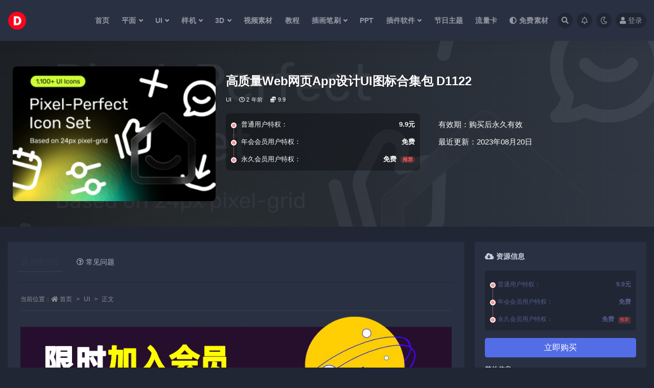

--- FILE ---
content_type: text/html; charset=UTF-8
request_url: https://www.dashu555.com/23588.html
body_size: 15576
content:
<!doctype html>
<html lang="zh-CN">
<head>
	<meta http-equiv="Content-Type" content="text/html; charset=UTF-8">
	<meta name="viewport" content="width=device-width, initial-scale=1, minimum-scale=1, maximum-scale=1">
	<link rel="profile" href="https://gmpg.org/xfn/11">
	<title>高质量Web网页App设计UI图标合集包 D1122_大叔资源库</title>
<meta name='robots' content='max-image-preview:large' />
<meta name="keywords" content="UI,图标,UI,图标,热门素材,">
<meta name="description" content="素材说明： 7 个类别中 1100 多个可自定义的基于笔画的矢量图标 像素完美的图标集 — 可定制的基于笔画的矢量图标在 Illustrator 中构建并在 Figma 中组织。目前我们有 1159 个图标，并且我们每个月都会不断添加新图标">
<meta property="og:title" content="高质量Web网页App设计UI图标合集包 D1122">
<meta property="og:description" content="素材说明： 7 个类别中 1100 多个可自定义的基于笔画的矢量图标 像素完美的图标集 — 可定制的基于笔画的矢量图标在 Illustrator 中构建并在 Figma 中组织。目前我们有 1159 个图标，并且我们每个月都会不断添加新图标">
<meta property="og:type" content="article">
<meta property="og:url" content="https://www.dashu555.com/23588.html">
<meta property="og:site_name" content="大叔资源库">
<meta property="og:image" content="https://www.dashu555.com/wp-content/uploads/2023/08/1692523223-1c296c5162c4036.png">
<link href="https://www.dashu555.com/wp-content/uploads/2022/09/z_logo_litter.jpg-2.png" rel="icon">
<style id='classic-theme-styles-inline-css'>
/*! This file is auto-generated */
.wp-block-button__link{color:#fff;background-color:#32373c;border-radius:9999px;box-shadow:none;text-decoration:none;padding:calc(.667em + 2px) calc(1.333em + 2px);font-size:1.125em}.wp-block-file__button{background:#32373c;color:#fff;text-decoration:none}
</style>
<style id='global-styles-inline-css'>
body{--wp--preset--color--black: #000000;--wp--preset--color--cyan-bluish-gray: #abb8c3;--wp--preset--color--white: #ffffff;--wp--preset--color--pale-pink: #f78da7;--wp--preset--color--vivid-red: #cf2e2e;--wp--preset--color--luminous-vivid-orange: #ff6900;--wp--preset--color--luminous-vivid-amber: #fcb900;--wp--preset--color--light-green-cyan: #7bdcb5;--wp--preset--color--vivid-green-cyan: #00d084;--wp--preset--color--pale-cyan-blue: #8ed1fc;--wp--preset--color--vivid-cyan-blue: #0693e3;--wp--preset--color--vivid-purple: #9b51e0;--wp--preset--gradient--vivid-cyan-blue-to-vivid-purple: linear-gradient(135deg,rgba(6,147,227,1) 0%,rgb(155,81,224) 100%);--wp--preset--gradient--light-green-cyan-to-vivid-green-cyan: linear-gradient(135deg,rgb(122,220,180) 0%,rgb(0,208,130) 100%);--wp--preset--gradient--luminous-vivid-amber-to-luminous-vivid-orange: linear-gradient(135deg,rgba(252,185,0,1) 0%,rgba(255,105,0,1) 100%);--wp--preset--gradient--luminous-vivid-orange-to-vivid-red: linear-gradient(135deg,rgba(255,105,0,1) 0%,rgb(207,46,46) 100%);--wp--preset--gradient--very-light-gray-to-cyan-bluish-gray: linear-gradient(135deg,rgb(238,238,238) 0%,rgb(169,184,195) 100%);--wp--preset--gradient--cool-to-warm-spectrum: linear-gradient(135deg,rgb(74,234,220) 0%,rgb(151,120,209) 20%,rgb(207,42,186) 40%,rgb(238,44,130) 60%,rgb(251,105,98) 80%,rgb(254,248,76) 100%);--wp--preset--gradient--blush-light-purple: linear-gradient(135deg,rgb(255,206,236) 0%,rgb(152,150,240) 100%);--wp--preset--gradient--blush-bordeaux: linear-gradient(135deg,rgb(254,205,165) 0%,rgb(254,45,45) 50%,rgb(107,0,62) 100%);--wp--preset--gradient--luminous-dusk: linear-gradient(135deg,rgb(255,203,112) 0%,rgb(199,81,192) 50%,rgb(65,88,208) 100%);--wp--preset--gradient--pale-ocean: linear-gradient(135deg,rgb(255,245,203) 0%,rgb(182,227,212) 50%,rgb(51,167,181) 100%);--wp--preset--gradient--electric-grass: linear-gradient(135deg,rgb(202,248,128) 0%,rgb(113,206,126) 100%);--wp--preset--gradient--midnight: linear-gradient(135deg,rgb(2,3,129) 0%,rgb(40,116,252) 100%);--wp--preset--font-size--small: 13px;--wp--preset--font-size--medium: 20px;--wp--preset--font-size--large: 36px;--wp--preset--font-size--x-large: 42px;--wp--preset--spacing--20: 0.44rem;--wp--preset--spacing--30: 0.67rem;--wp--preset--spacing--40: 1rem;--wp--preset--spacing--50: 1.5rem;--wp--preset--spacing--60: 2.25rem;--wp--preset--spacing--70: 3.38rem;--wp--preset--spacing--80: 5.06rem;--wp--preset--shadow--natural: 6px 6px 9px rgba(0, 0, 0, 0.2);--wp--preset--shadow--deep: 12px 12px 50px rgba(0, 0, 0, 0.4);--wp--preset--shadow--sharp: 6px 6px 0px rgba(0, 0, 0, 0.2);--wp--preset--shadow--outlined: 6px 6px 0px -3px rgba(255, 255, 255, 1), 6px 6px rgba(0, 0, 0, 1);--wp--preset--shadow--crisp: 6px 6px 0px rgba(0, 0, 0, 1);}:where(.is-layout-flex){gap: 0.5em;}:where(.is-layout-grid){gap: 0.5em;}body .is-layout-flex{display: flex;}body .is-layout-flex{flex-wrap: wrap;align-items: center;}body .is-layout-flex > *{margin: 0;}body .is-layout-grid{display: grid;}body .is-layout-grid > *{margin: 0;}:where(.wp-block-columns.is-layout-flex){gap: 2em;}:where(.wp-block-columns.is-layout-grid){gap: 2em;}:where(.wp-block-post-template.is-layout-flex){gap: 1.25em;}:where(.wp-block-post-template.is-layout-grid){gap: 1.25em;}.has-black-color{color: var(--wp--preset--color--black) !important;}.has-cyan-bluish-gray-color{color: var(--wp--preset--color--cyan-bluish-gray) !important;}.has-white-color{color: var(--wp--preset--color--white) !important;}.has-pale-pink-color{color: var(--wp--preset--color--pale-pink) !important;}.has-vivid-red-color{color: var(--wp--preset--color--vivid-red) !important;}.has-luminous-vivid-orange-color{color: var(--wp--preset--color--luminous-vivid-orange) !important;}.has-luminous-vivid-amber-color{color: var(--wp--preset--color--luminous-vivid-amber) !important;}.has-light-green-cyan-color{color: var(--wp--preset--color--light-green-cyan) !important;}.has-vivid-green-cyan-color{color: var(--wp--preset--color--vivid-green-cyan) !important;}.has-pale-cyan-blue-color{color: var(--wp--preset--color--pale-cyan-blue) !important;}.has-vivid-cyan-blue-color{color: var(--wp--preset--color--vivid-cyan-blue) !important;}.has-vivid-purple-color{color: var(--wp--preset--color--vivid-purple) !important;}.has-black-background-color{background-color: var(--wp--preset--color--black) !important;}.has-cyan-bluish-gray-background-color{background-color: var(--wp--preset--color--cyan-bluish-gray) !important;}.has-white-background-color{background-color: var(--wp--preset--color--white) !important;}.has-pale-pink-background-color{background-color: var(--wp--preset--color--pale-pink) !important;}.has-vivid-red-background-color{background-color: var(--wp--preset--color--vivid-red) !important;}.has-luminous-vivid-orange-background-color{background-color: var(--wp--preset--color--luminous-vivid-orange) !important;}.has-luminous-vivid-amber-background-color{background-color: var(--wp--preset--color--luminous-vivid-amber) !important;}.has-light-green-cyan-background-color{background-color: var(--wp--preset--color--light-green-cyan) !important;}.has-vivid-green-cyan-background-color{background-color: var(--wp--preset--color--vivid-green-cyan) !important;}.has-pale-cyan-blue-background-color{background-color: var(--wp--preset--color--pale-cyan-blue) !important;}.has-vivid-cyan-blue-background-color{background-color: var(--wp--preset--color--vivid-cyan-blue) !important;}.has-vivid-purple-background-color{background-color: var(--wp--preset--color--vivid-purple) !important;}.has-black-border-color{border-color: var(--wp--preset--color--black) !important;}.has-cyan-bluish-gray-border-color{border-color: var(--wp--preset--color--cyan-bluish-gray) !important;}.has-white-border-color{border-color: var(--wp--preset--color--white) !important;}.has-pale-pink-border-color{border-color: var(--wp--preset--color--pale-pink) !important;}.has-vivid-red-border-color{border-color: var(--wp--preset--color--vivid-red) !important;}.has-luminous-vivid-orange-border-color{border-color: var(--wp--preset--color--luminous-vivid-orange) !important;}.has-luminous-vivid-amber-border-color{border-color: var(--wp--preset--color--luminous-vivid-amber) !important;}.has-light-green-cyan-border-color{border-color: var(--wp--preset--color--light-green-cyan) !important;}.has-vivid-green-cyan-border-color{border-color: var(--wp--preset--color--vivid-green-cyan) !important;}.has-pale-cyan-blue-border-color{border-color: var(--wp--preset--color--pale-cyan-blue) !important;}.has-vivid-cyan-blue-border-color{border-color: var(--wp--preset--color--vivid-cyan-blue) !important;}.has-vivid-purple-border-color{border-color: var(--wp--preset--color--vivid-purple) !important;}.has-vivid-cyan-blue-to-vivid-purple-gradient-background{background: var(--wp--preset--gradient--vivid-cyan-blue-to-vivid-purple) !important;}.has-light-green-cyan-to-vivid-green-cyan-gradient-background{background: var(--wp--preset--gradient--light-green-cyan-to-vivid-green-cyan) !important;}.has-luminous-vivid-amber-to-luminous-vivid-orange-gradient-background{background: var(--wp--preset--gradient--luminous-vivid-amber-to-luminous-vivid-orange) !important;}.has-luminous-vivid-orange-to-vivid-red-gradient-background{background: var(--wp--preset--gradient--luminous-vivid-orange-to-vivid-red) !important;}.has-very-light-gray-to-cyan-bluish-gray-gradient-background{background: var(--wp--preset--gradient--very-light-gray-to-cyan-bluish-gray) !important;}.has-cool-to-warm-spectrum-gradient-background{background: var(--wp--preset--gradient--cool-to-warm-spectrum) !important;}.has-blush-light-purple-gradient-background{background: var(--wp--preset--gradient--blush-light-purple) !important;}.has-blush-bordeaux-gradient-background{background: var(--wp--preset--gradient--blush-bordeaux) !important;}.has-luminous-dusk-gradient-background{background: var(--wp--preset--gradient--luminous-dusk) !important;}.has-pale-ocean-gradient-background{background: var(--wp--preset--gradient--pale-ocean) !important;}.has-electric-grass-gradient-background{background: var(--wp--preset--gradient--electric-grass) !important;}.has-midnight-gradient-background{background: var(--wp--preset--gradient--midnight) !important;}.has-small-font-size{font-size: var(--wp--preset--font-size--small) !important;}.has-medium-font-size{font-size: var(--wp--preset--font-size--medium) !important;}.has-large-font-size{font-size: var(--wp--preset--font-size--large) !important;}.has-x-large-font-size{font-size: var(--wp--preset--font-size--x-large) !important;}
.wp-block-navigation a:where(:not(.wp-element-button)){color: inherit;}
:where(.wp-block-post-template.is-layout-flex){gap: 1.25em;}:where(.wp-block-post-template.is-layout-grid){gap: 1.25em;}
:where(.wp-block-columns.is-layout-flex){gap: 2em;}:where(.wp-block-columns.is-layout-grid){gap: 2em;}
.wp-block-pullquote{font-size: 1.5em;line-height: 1.6;}
</style>
<link rel='stylesheet' id='bootstrap-css' href='https://www.dashu555.com/wp-content/themes/ripro-v2_4.0/assets/bootstrap/css/bootstrap.min.css?ver=4.6.0' media='all' />
<link rel='stylesheet' id='csf-fa5-css' href='https://www.dashu555.com/wp-content/themes/ripro-v2_4.0/assets/font-awesome/css/all.min.css?ver=5.14.0' media='all' />
<link rel='stylesheet' id='csf-fa5-v4-shims-css' href='https://www.dashu555.com/wp-content/themes/ripro-v2_4.0/assets/font-awesome/css/v4-shims.min.css?ver=5.14.0' media='all' />
<link rel='stylesheet' id='plugins-css' href='https://www.dashu555.com/wp-content/themes/ripro-v2_4.0/assets/css/plugins.css?ver=1.0.0' media='all' />
<link rel='stylesheet' id='app-css' href='https://www.dashu555.com/wp-content/themes/ripro-v2_4.0/assets/css/app.css?ver=4.0.0' media='all' />
<link rel='stylesheet' id='dark-css' href='https://www.dashu555.com/wp-content/themes/ripro-v2_4.0/assets/css/dark.css?ver=4.0.0' media='all' />
<script src="https://www.dashu555.com/wp-content/themes/ripro-v2_4.0/assets/js/jquery.min.js?ver=3.5.1" id="jquery-js"></script>
<link rel="canonical" href="https://www.dashu555.com/23588.html" />
<link rel='shortlink' href='https://www.dashu555.com/?p=23588' />
</head>
<body class="post-template-default single single-post postid-23588 single-format-standard wide-screen dark-open navbar-sticky with-hero hero-wide hero-shop pagination-numeric no-off-canvas sidebar-right">
<div id="app" class="site">
	
<header class="site-header">
    <div class="container">
	    <div class="navbar">
			  <div class="logo-wrapper">
          <a href="https://www.dashu555.com/">
        <img class="logo regular" src="https://www.dashu555.com/wp-content/uploads/2022/09/z_logo_litter.jpg-2.png" alt="大叔资源库">
      </a>
    
  </div> 			
			<div class="sep"></div>
			
			<nav class="main-menu d-none d-lg-block">
			<ul id="menu-1" class="nav-list u-plain-list"><li class="menu-item menu-item-type-custom menu-item-object-custom menu-item-home"><a href="https://www.dashu555.com/">首页</a></li>
<li class="menu-item menu-item-type-post_type menu-item-object-page menu-item-has-children"><a href="https://www.dashu555.com/%e5%b9%b3%e9%9d%a2">平面</a>
<ul class="sub-menu">
	<li class="menu-item menu-item-type-taxonomy menu-item-object-category menu-item-has-children"><a href="https://www.dashu555.com/%e5%b9%b3%e9%9d%a2/%e5%b9%b3%e9%9d%a2%e5%9b%be%e5%bd%a2">平面图形</a>
	<ul class="sub-menu">
		<li class="menu-item menu-item-type-taxonomy menu-item-object-category"><a href="https://www.dashu555.com/%e5%b9%b3%e9%9d%a2/%e5%b9%b3%e9%9d%a2%e5%9b%be%e5%bd%a2/vi%e6%89%8b%e5%86%8c">VI手册</a></li>
		<li class="menu-item menu-item-type-taxonomy menu-item-object-category"><a href="https://www.dashu555.com/%e5%b9%b3%e9%9d%a2/%e5%b9%b3%e9%9d%a2%e5%9b%be%e5%bd%a2/%e5%90%8d%e7%89%87%e5%8d%a1%e7%89%87">名片卡片</a></li>
		<li class="menu-item menu-item-type-taxonomy menu-item-object-category"><a href="https://www.dashu555.com/%e5%b9%b3%e9%9d%a2/%e5%b9%b3%e9%9d%a2%e5%9b%be%e5%bd%a2/%e6%b5%b7%e6%8a%a5">海报</a></li>
		<li class="menu-item menu-item-type-taxonomy menu-item-object-category"><a href="https://www.dashu555.com/%e5%b9%b3%e9%9d%a2/%e5%b9%b3%e9%9d%a2%e5%9b%be%e5%bd%a2/%e7%9f%a2%e9%87%8f%e5%9b%be%e5%bd%a2">矢量图形</a></li>
	</ul>
</li>
	<li class="menu-item menu-item-type-taxonomy menu-item-object-category menu-item-has-children"><a href="https://www.dashu555.com/%e5%b9%b3%e9%9d%a2/%e8%83%8c%e6%99%af%e7%ba%b9%e7%90%86">背景纹理</a>
	<ul class="sub-menu">
		<li class="menu-item menu-item-type-taxonomy menu-item-object-category"><a href="https://www.dashu555.com/%e5%b9%b3%e9%9d%a2/%e8%83%8c%e6%99%af%e7%ba%b9%e7%90%86/%e5%8f%a0%e5%8a%a0%e7%b4%a0%e6%9d%90">叠加素材</a></li>
		<li class="menu-item menu-item-type-taxonomy menu-item-object-category"><a href="https://www.dashu555.com/%e5%b9%b3%e9%9d%a2/%e8%83%8c%e6%99%af%e7%ba%b9%e7%90%86/%e6%97%a0%e7%bc%9d%e5%9b%be%e6%a1%88">无缝图案</a></li>
		<li class="menu-item menu-item-type-taxonomy menu-item-object-category"><a href="https://www.dashu555.com/%e5%b9%b3%e9%9d%a2/%e8%83%8c%e6%99%af%e7%ba%b9%e7%90%86/%e6%9d%90%e8%b4%a8%e7%ba%b9%e7%90%86">材质纹理</a></li>
		<li class="menu-item menu-item-type-taxonomy menu-item-object-category"><a href="https://www.dashu555.com/%e5%b9%b3%e9%9d%a2/%e8%83%8c%e6%99%af%e7%ba%b9%e7%90%86/%e7%9f%a2%e9%87%8f%e8%83%8c%e6%99%af">矢量背景</a></li>
		<li class="menu-item menu-item-type-taxonomy menu-item-object-category"><a href="https://www.dashu555.com/%e5%b9%b3%e9%9d%a2/%e8%83%8c%e6%99%af%e7%ba%b9%e7%90%86/%e8%83%8c%e6%99%af%e5%9b%be%e7%89%87">背景图片</a></li>
	</ul>
</li>
</ul>
</li>
<li class="menu-item menu-item-type-post_type menu-item-object-page menu-item-has-children"><a href="https://www.dashu555.com/ui">UI</a>
<ul class="sub-menu">
	<li class="menu-item menu-item-type-taxonomy menu-item-object-category"><a href="https://www.dashu555.com/ui/2-5d-%e6%8f%92%e7%94%bb">2.5D/插画</a></li>
	<li class="menu-item menu-item-type-taxonomy menu-item-object-category"><a href="https://www.dashu555.com/ui/app-ui">APP UI</a></li>
	<li class="menu-item menu-item-type-taxonomy menu-item-object-category"><a href="https://www.dashu555.com/ui/web-ui">WEB UI</a></li>
	<li class="menu-item menu-item-type-taxonomy menu-item-object-category current-post-ancestor current-menu-parent current-post-parent"><a href="https://www.dashu555.com/ui/%e5%9b%be%e6%a0%87">图标</a></li>
</ul>
</li>
<li class="menu-item menu-item-type-post_type menu-item-object-page menu-item-has-children"><a href="https://www.dashu555.com/%e6%a0%b7%e6%9c%ba">样机</a>
<ul class="sub-menu">
	<li class="menu-item menu-item-type-taxonomy menu-item-object-category"><a href="https://www.dashu555.com/%e6%a0%b7%e6%9c%ba/%e5%93%81%e7%89%8c%e6%a0%b7%e6%9c%ba">品牌样机</a></li>
	<li class="menu-item menu-item-type-taxonomy menu-item-object-category"><a href="https://www.dashu555.com/%e6%a0%b7%e6%9c%ba/%e5%8c%85%e8%a3%85%e6%a0%b7%e6%9c%ba">包装样机</a></li>
	<li class="menu-item menu-item-type-taxonomy menu-item-object-category"><a href="https://www.dashu555.com/%e6%a0%b7%e6%9c%ba/%e7%94%bb%e5%86%8c%e6%a0%b7%e6%9c%ba">画册样机</a></li>
	<li class="menu-item menu-item-type-taxonomy menu-item-object-category"><a href="https://www.dashu555.com/%e6%a0%b7%e6%9c%ba/%e6%89%8b%e6%9c%ba%e6%a0%b7%e6%9c%ba">手机样机</a></li>
	<li class="menu-item menu-item-type-taxonomy menu-item-object-category"><a href="https://www.dashu555.com/%e6%a0%b7%e6%9c%ba/%e7%94%b5%e8%84%91%e6%a0%b7%e6%9c%ba">电脑样机</a></li>
	<li class="menu-item menu-item-type-taxonomy menu-item-object-category"><a href="https://www.dashu555.com/%e6%a0%b7%e6%9c%ba/%e6%b1%bd%e8%bd%a6%e6%a0%b7%e6%9c%ba">汽车样机</a></li>
	<li class="menu-item menu-item-type-taxonomy menu-item-object-category"><a href="https://www.dashu555.com/%e6%a0%b7%e6%9c%ba/%e5%8d%b0%e5%88%b7%e5%93%81%e6%a0%b7%e6%9c%ba">印刷品样机</a></li>
	<li class="menu-item menu-item-type-taxonomy menu-item-object-category"><a href="https://www.dashu555.com/%e6%a0%b7%e6%9c%ba/%e5%9c%ba%e6%99%af%e6%a0%b7%e6%9c%ba">场景样机</a></li>
	<li class="menu-item menu-item-type-taxonomy menu-item-object-category"><a href="https://www.dashu555.com/%e6%a0%b7%e6%9c%ba/%e6%9c%8d%e8%a3%85%e6%a0%b7%e6%9c%ba">服装样机</a></li>
	<li class="menu-item menu-item-type-taxonomy menu-item-object-category"><a href="https://www.dashu555.com/%e6%a0%b7%e6%9c%ba/%e8%ae%be%e5%a4%87%e6%a0%b7%e6%9c%ba">设备样机</a></li>
</ul>
</li>
<li class="menu-item menu-item-type-post_type menu-item-object-page menu-item-has-children"><a href="https://www.dashu555.com/3d">3D</a>
<ul class="sub-menu">
	<li class="menu-item menu-item-type-taxonomy menu-item-object-category"><a href="https://www.dashu555.com/3d/3d%e6%a8%a1%e5%9e%8b">3D模型</a></li>
	<li class="menu-item menu-item-type-taxonomy menu-item-object-category"><a href="https://www.dashu555.com/3d/%e7%81%af%e5%85%89%e9%a2%84%e8%ae%be">灯光预设</a></li>
	<li class="menu-item menu-item-type-taxonomy menu-item-object-category"><a href="https://www.dashu555.com/3d/%e8%b4%b4%e5%9b%be%e6%9d%90%e8%b4%a8">贴图材质</a></li>
</ul>
</li>
<li class="menu-item menu-item-type-post_type menu-item-object-page"><a href="https://www.dashu555.com/%e8%a7%86%e9%a2%91%e7%b4%a0%e6%9d%90">视频素材</a></li>
<li class="menu-item menu-item-type-post_type menu-item-object-page"><a href="https://www.dashu555.com/%e6%95%99%e7%a8%8b">教程</a></li>
<li class="menu-item menu-item-type-post_type menu-item-object-page menu-item-has-children"><a href="https://www.dashu555.com/%e6%8f%92%e7%94%bb%e7%ac%94%e5%88%b7">插画笔刷</a>
<ul class="sub-menu">
	<li class="menu-item menu-item-type-taxonomy menu-item-object-category"><a href="https://www.dashu555.com/%e6%8f%92%e7%94%bb%e7%ac%94%e5%88%b7/%e6%8f%92%e7%94%bb">插画</a></li>
	<li class="menu-item menu-item-type-taxonomy menu-item-object-category"><a href="https://www.dashu555.com/%e6%8f%92%e7%94%bb%e7%ac%94%e5%88%b7/%e7%ac%94%e5%88%b7-%e7%94%bb%e7%ac%94">笔刷/画笔</a></li>
</ul>
</li>
<li class="menu-item menu-item-type-taxonomy menu-item-object-category"><a href="https://www.dashu555.com/%e5%b9%bb%e7%81%af%e7%89%87/ppt">PPT</a></li>
<li class="menu-item menu-item-type-post_type menu-item-object-page menu-item-has-children"><a href="https://www.dashu555.com/%e6%8f%92%e4%bb%b6%e8%bd%af%e4%bb%b6">插件软件</a>
<ul class="sub-menu">
	<li class="menu-item menu-item-type-taxonomy menu-item-object-category"><a href="https://www.dashu555.com/%e6%8f%92%e4%bb%b6%e8%bd%af%e4%bb%b6/%e6%8f%92%e4%bb%b6">插件</a></li>
	<li class="menu-item menu-item-type-taxonomy menu-item-object-category"><a href="https://www.dashu555.com/%e6%8f%92%e4%bb%b6%e8%bd%af%e4%bb%b6/%e8%bd%af%e4%bb%b6">软件</a></li>
	<li class="menu-item menu-item-type-taxonomy menu-item-object-category"><a href="https://www.dashu555.com/%e6%8f%92%e4%bb%b6%e8%bd%af%e4%bb%b6/%e8%b0%83%e8%89%b2%e9%a2%84%e8%ae%be">调色预设</a></li>
</ul>
</li>
<li class="menu-item menu-item-type-taxonomy menu-item-object-category"><a href="https://www.dashu555.com/%e8%8a%82%e6%97%a5%e4%b8%bb%e9%a2%98">节日主题</a></li>
<li class="menu-item menu-item-type-taxonomy menu-item-object-category"><a href="https://www.dashu555.com/%e6%b5%81%e9%87%8f%e5%8d%a1">流量卡</a></li>
<li class="menu-item menu-item-type-post_type menu-item-object-page"><a href="https://www.dashu555.com/%e5%85%8d%e8%b4%b9%e7%b4%a0%e6%9d%90"><i class="fas fa-adjust"></i>免费素材</a></li>
</ul>			</nav>
			
			<div class="actions">
				
								<span class="btn btn-sm search-open navbar-button ml-2" rel="nofollow noopener noreferrer" data-action="omnisearch-open" data-target="#omnisearch" title="搜索"><i class="fas fa-search"></i></span>
				
								<span class="btn btn-sm toggle-notify navbar-button ml-2" rel="nofollow noopener noreferrer" title="公告"><i class="fa fa-bell-o"></i></span>
				
						        <span class="btn btn-sm toggle-dark navbar-button ml-2" rel="nofollow noopener noreferrer" title="夜间模式"><i class="fa fa-moon-o"></i></span>
                                
				<!-- user navbar dropdown  -->
		        				<a class="login-btn navbar-button ml-2" rel="nofollow noopener noreferrer" href="#"><i class="fa fa-user mr-1"></i>登录</a>
								<!-- user navbar dropdown -->

                
		        <div class="burger"></div>

		        
		    </div>
		    
	    </div>
    </div>
</header>

<div class="header-gap"></div>


<div class="hero lazyload visible" data-bg="https://www.dashu555.com/wp-content/uploads/2023/08/1692523223-1c296c5162c4036.png">



<div class="hero-shop-warp">
    <div class="container-lg">
        <div class="row">
            <div class="col-lg-4 img-box">
                <img class="lazyload" data-src="https://www.dashu555.com/wp-content/uploads/2023/08/1692523223-1c296c5162c4036-300x200.png" src="[data-uri]" alt="高质量Web网页App设计UI图标合集包 D1122" />
                <noscript><img src="https://www.dashu555.com/wp-content/uploads/2023/08/1692523223-1c296c5162c4036-300x200.png" alt="高质量Web网页App设计UI图标合集包 D1122" /></noscript>
            </div>
            <div class="col-lg-8 info-box">
                <header class="entry-header">
<h1 class="entry-title">高质量Web网页App设计UI图标合集包 D1122</h1>          <div class="entry-meta">
            
                          <span class="meta-category">
                <a href="https://www.dashu555.com/ui" rel="category">UI</a>
              </span>
                          <span class="meta-date">
                  <time datetime="2023-08-20T18:07:49+08:00">
                    <i class="fa fa-clock-o"></i>
                    2 年前                  </time>
              </span>
            <span class="meta-shhop-icon"><i class="fas fa-coins"></i> 9.9</span>                <span class="meta-edit"></span>
            

          </div>
        </header>

                <div class="row">
                    <div class="col-lg-6 col-12">
                        <ul class="pricing-options"><li><span>普通用户特权：</span><b>9.9元</b></li><li><span>年会会员用户特权：</span><b>免费</b></li><li><span>永久会员用户特权：</span><b>免费<small class="badge badge-danger-lighten ml-2">推荐</small></b></li></ul>                    </div>
                    <div class="col-lg-6 col-12">
                        <ul class="down-info"><li><p class="data-label">有效期：购买后永久有效</p></li><li><p class="data-label">最近更新：2023年08月20日</p></li></ul>                    </div>
    
                </div>
                
                
            </div>
        </div>
    </div>
</div>
</div>	<main id="main" role="main" class="site-content">
<div class="container">
	<div class="row">
		<div class="content-column col-lg-9">
			<div class="content-area">
				


<div class="single-download-nav">
  <ul class="nav nav-pills" id="pills-tab" role="tablist">

    <li class="nav-item" role="presentation">
      <a class="nav-link active" id="pills-details-tab" data-toggle="pill" href="#pills-details" role="tab" aria-controls="pills-details" aria-selected="true"><i class="far fa-file-alt mr-1"></i>详情介绍</a>
    </li>

    
        <li class="nav-item" role="presentation">
      <a class="nav-link" id="pills-faq-tab" data-toggle="pill" href="#pills-faq" role="tab" aria-controls="pills-faq" aria-selected="false"><i class="far fa-question-circle mr-1"></i>常见问题</a>
    </li>
        
  </ul>
</div>

<div class="tab-content" id="pills-tabContent">

  <div class="tab-pane fade show active" id="pills-details" role="tabpanel" aria-labelledby="pills-details-tab">
    <article id="post-23588" class="article-content post-23588 post type-post status-publish format-standard has-post-thumbnail hentry category-ui category-83 category-4 tag-ui tag-19 series-ui series-112">
      <div class="container">
                <div class="article-crumb"><ol class="breadcrumb">当前位置：<li class="home"><i class="fa fa-home"></i> <a href="https://www.dashu555.com">首页</a></li><li><a href="https://www.dashu555.com/ui">UI</a></li><li class="active">正文</li></ol></div>
        
        
        <div class="pt-0 d-none d-block d-xl-none d-lg-none"><aside id="header-widget-shop-down" class="widget-area"><p></p></aside></div>      
        <div class="entry-wrapper">
          <div class="site_abc_wrap pc top"><a href="https://www.dashu555.com/user/vip/" target="_blank" rel="nofollow noopener noreferrer" data-toggle="tooltip" data-html="true" title="</u>现在已经有9000多位会员加入"><img src="https://www.dashu555.com/wp-content/uploads/2022/09/1663547820-0c7e8d5a8a1cf35.png" style=" width: 100%; "></a></div>          <div class="entry-content u-text-format u-clearfix">
            <p><strong><span style="font-family: 'arial black', sans-serif; font-size: 14pt;">素材说明：</span></strong></p>
<p><span style="font-family: arial, helvetica, sans-serif;">7 个类别中 1100 多个可自定义的基于笔画的矢量图标</span></p>
<p><span style="font-family: arial, helvetica, sans-serif;">像素完美的图标集 — 可定制的基于笔画的矢量图标在 Illustrator 中构建并在 Figma 中组织。目前我们有 1159 个图标，并且我们每个月都会不断添加新图标。Pixel-Perfect 图标集包含 7 套：UI 基本、箭头、圣诞节、财务、布局、通信、文件和文件夹。</span></p>
<p><img fetchpriority="high" decoding="async" class="alignnone size-full wp-image-23575" title="1692523463-1c296c5162c4036" src="https://www.dashu555.com/wp-content/uploads/2023/08/1692523463-1c296c5162c4036.png" alt="1692523463-1c296c5162c4036" width="1600" height="1200" srcset="https://www.dashu555.com/wp-content/uploads/2023/08/1692523463-1c296c5162c4036.png 1600w, https://www.dashu555.com/wp-content/uploads/2023/08/1692523463-1c296c5162c4036-768x576.png 768w, https://www.dashu555.com/wp-content/uploads/2023/08/1692523463-1c296c5162c4036-1536x1152.png 1536w" sizes="(max-width: 1600px) 100vw, 1600px" /></p>
<p><img decoding="async" class="alignnone size-full wp-image-23577" title="1692523540-6d94191b264bd7d" src="https://www.dashu555.com/wp-content/uploads/2023/08/1692523540-6d94191b264bd7d.png" alt="1692523540-6d94191b264bd7d" width="1600" height="1200" srcset="https://www.dashu555.com/wp-content/uploads/2023/08/1692523540-6d94191b264bd7d.png 1600w, https://www.dashu555.com/wp-content/uploads/2023/08/1692523540-6d94191b264bd7d-768x576.png 768w, https://www.dashu555.com/wp-content/uploads/2023/08/1692523540-6d94191b264bd7d-1536x1152.png 1536w" sizes="(max-width: 1600px) 100vw, 1600px" /></p>
<p><img decoding="async" class="alignnone size-full wp-image-23578" title="1692523549-97d73a322cb8591" src="https://www.dashu555.com/wp-content/uploads/2023/08/1692523549-97d73a322cb8591.png" alt="1692523549-97d73a322cb8591" width="1600" height="1200" srcset="https://www.dashu555.com/wp-content/uploads/2023/08/1692523549-97d73a322cb8591.png 1600w, https://www.dashu555.com/wp-content/uploads/2023/08/1692523549-97d73a322cb8591-768x576.png 768w, https://www.dashu555.com/wp-content/uploads/2023/08/1692523549-97d73a322cb8591-1536x1152.png 1536w" sizes="(max-width: 1600px) 100vw, 1600px" /></p>
<p><img loading="lazy" decoding="async" class="alignnone size-full wp-image-23579" title="1692523559-c414c3342bdbbef" src="https://www.dashu555.com/wp-content/uploads/2023/08/1692523559-c414c3342bdbbef.png" alt="1692523559-c414c3342bdbbef" width="1600" height="1200" srcset="https://www.dashu555.com/wp-content/uploads/2023/08/1692523559-c414c3342bdbbef.png 1600w, https://www.dashu555.com/wp-content/uploads/2023/08/1692523559-c414c3342bdbbef-768x576.png 768w, https://www.dashu555.com/wp-content/uploads/2023/08/1692523559-c414c3342bdbbef-1536x1152.png 1536w" sizes="(max-width: 1600px) 100vw, 1600px" /></p>
<p><img loading="lazy" decoding="async" class="alignnone size-full wp-image-23580" title="1692523569-a56a5b1aa64c019" src="https://www.dashu555.com/wp-content/uploads/2023/08/1692523569-a56a5b1aa64c019.png" alt="1692523569-a56a5b1aa64c019" width="1600" height="1200" srcset="https://www.dashu555.com/wp-content/uploads/2023/08/1692523569-a56a5b1aa64c019.png 1600w, https://www.dashu555.com/wp-content/uploads/2023/08/1692523569-a56a5b1aa64c019-768x576.png 768w, https://www.dashu555.com/wp-content/uploads/2023/08/1692523569-a56a5b1aa64c019-1536x1152.png 1536w" sizes="(max-width: 1600px) 100vw, 1600px" /></p>
<p><img loading="lazy" decoding="async" class="alignnone size-full wp-image-23581" title="1692523580-0fcf0f0cd504873" src="https://www.dashu555.com/wp-content/uploads/2023/08/1692523580-0fcf0f0cd504873.png" alt="1692523580-0fcf0f0cd504873" width="1600" height="1200" srcset="https://www.dashu555.com/wp-content/uploads/2023/08/1692523580-0fcf0f0cd504873.png 1600w, https://www.dashu555.com/wp-content/uploads/2023/08/1692523580-0fcf0f0cd504873-768x576.png 768w, https://www.dashu555.com/wp-content/uploads/2023/08/1692523580-0fcf0f0cd504873-1536x1152.png 1536w" sizes="(max-width: 1600px) 100vw, 1600px" /></p>
<div class="post-note alert alert-warning mt-2" role="alert">温馨提示：本资源来源于互联网，仅供参考学习使用，若该资源侵犯了您的权益，请联系我们处理。</div><div class="entry-tags"><a href="https://www.dashu555.com/tag/ui" class="btn btn-sm btn-light mr-2" rel="tag">UI</a><a href="https://www.dashu555.com/tag/%e5%9b%be%e6%a0%87" class="btn btn-sm btn-light mr-2" rel="tag">图标</a></div>
<div class="entry-share">
	<div class="row">
		<div class="col d-none d-lg-block">
            
            			
		</div>
		<div class="col-auto mb-3 mb-lg-0">

            
			<button class="go-star-btn btn btn-sm btn-white" data-id="23588"><i class="far fa-star"></i> 收藏</button>            
			                <button class="share-poster btn btn-sm btn-white" data-id="23588" title="文章封面图"><i class="fa fa-share-alt"></i> 海报</button>
                        
            <button class="go-copy btn btn-sm btn-white" data-toggle="tooltip" data-placement="top" title="点击复制链接" data-clipboard-text="https://www.dashu555.com/23588.html"><i class="fas fa-link"></i> 链接</button>
		</div>
	</div>
</div>
          </div>
                  </div>
      </div>
    </article>
  </div>

  
    <div class="tab-pane fade" id="pills-faq" role="tabpanel" aria-labelledby="pills-faq-tab">

    <div class="accordion" id="accordionhelp">
          <div class="card">
        <div class="card-header" id="heading-0">
          <h2 class="mb-0">
            <button class="btn btn-sm btn-block text-left collapsed" type="button" data-toggle="collapse" data-target="#collapse-0" aria-expanded="false" aria-controls="collapse-0">
              免费下载或者VIP会员资源能否直接商用？<span class="fa fa-plus"></span><span class="fa fa-minus"></span>
            </button>

          </h2>
        </div>
        <div id="collapse-0" class="collapse" aria-labelledby="heading-0" data-parent="#accordionhelp">
          <div class="card-body bg-primary text-white">
            本站所有资源版权均属于原作者所有，这里所提供资源均只能用于参考学习用，请勿直接商用。若由于商用引起版权纠纷，一切责任均由使用者承担。更多说明请参考 VIP介绍。          </div>
        </div>
      </div>
          <div class="card">
        <div class="card-header" id="heading-1">
          <h2 class="mb-0">
            <button class="btn btn-sm btn-block text-left collapsed" type="button" data-toggle="collapse" data-target="#collapse-1" aria-expanded="false" aria-controls="collapse-1">
              提示下载完但解压或打开不了？<span class="fa fa-plus"></span><span class="fa fa-minus"></span>
            </button>

          </h2>
        </div>
        <div id="collapse-1" class="collapse" aria-labelledby="heading-1" data-parent="#accordionhelp">
          <div class="card-body bg-primary text-white">
            最常见的情况是下载不完整: 可对比下载完压缩包的与网盘上的容量，若小于网盘提示的容量则是这个原因。这是浏览器下载的bug，建议用百度网盘软件或迅雷下载。 若排除这种情况，可在对应资源底部留言，或联络我们。          </div>
        </div>
      </div>
          <div class="card">
        <div class="card-header" id="heading-2">
          <h2 class="mb-0">
            <button class="btn btn-sm btn-block text-left collapsed" type="button" data-toggle="collapse" data-target="#collapse-2" aria-expanded="false" aria-controls="collapse-2">
              找不到素材资源介绍文章里的示例图片？<span class="fa fa-plus"></span><span class="fa fa-minus"></span>
            </button>

          </h2>
        </div>
        <div id="collapse-2" class="collapse" aria-labelledby="heading-2" data-parent="#accordionhelp">
          <div class="card-body bg-primary text-white">
            对于会员专享、整站源码、程序插件、网站模板、网页模版等类型的素材，文章内用于介绍的图片通常并不包含在对应可供下载素材包内。这些相关商业图片需另外购买，且本站不负责(也没有办法)找到出处。 同样地一些字体文件也是这种情况，但部分素材会在素材包内有一份字体下载链接清单。          </div>
        </div>
      </div>
          <div class="card">
        <div class="card-header" id="heading-3">
          <h2 class="mb-0">
            <button class="btn btn-sm btn-block text-left collapsed" type="button" data-toggle="collapse" data-target="#collapse-3" aria-expanded="false" aria-controls="collapse-3">
              付款后无法显示下载地址或者无法查看内容？<span class="fa fa-plus"></span><span class="fa fa-minus"></span>
            </button>

          </h2>
        </div>
        <div id="collapse-3" class="collapse" aria-labelledby="heading-3" data-parent="#accordionhelp">
          <div class="card-body bg-primary text-white">
            如果您已经成功付款但是网站没有弹出成功提示，请联系站长提供付款信息为您处理          </div>
        </div>
      </div>
          <div class="card">
        <div class="card-header" id="heading-4">
          <h2 class="mb-0">
            <button class="btn btn-sm btn-block text-left collapsed" type="button" data-toggle="collapse" data-target="#collapse-4" aria-expanded="false" aria-controls="collapse-4">
              购买该资源后，可以退款吗？<span class="fa fa-plus"></span><span class="fa fa-minus"></span>
            </button>

          </h2>
        </div>
        <div id="collapse-4" class="collapse" aria-labelledby="heading-4" data-parent="#accordionhelp">
          <div class="card-body bg-primary text-white">
            源码素材属于虚拟商品，具有可复制性，可传播性，一旦授予，不接受任何形式的退款、换货要求。请您在购买获取之前确认好 是您所需要的资源          </div>
        </div>
      </div>
        </div>
  </div>
  

</div>


    <div class="related-posts">
        <h3 class="u-border-title">相关文章</h3>
        <div class="row">
                      <div class="col-lg-3 col-md-4 col-6 ">
              <article id="post-34464" class="post post-grid post-34464 type-post status-publish format-standard has-post-thumbnail hentry category-app-ui category-ui category-4 tag-app-ui tag-ui tag-uikit">
                  <div class="entry-media"><div class="placeholder" style="padding-bottom: 66.666666666667%"><a target="_blank" href="https://www.dashu555.com/34464.html" title="运动移动应用APP UI KIT (FIG) D1943" rel="nofollow noopener noreferrer"><img class="lazyload" data-src="https://www.dashu555.com/wp-content/uploads/2025/05/1747525121-f0343a46871284d-300x200.jpg" src="https://www.dashu555.com/wp-content/themes/ripro-v2_4.0/assets/img/thumb-ing.gif" alt="运动移动应用APP UI KIT (FIG) D1943" /></a></div></div>                  <div class="entry-wrapper">
                    <header class="entry-header"><h2 class="entry-title"><a target="_blank" href="https://www.dashu555.com/34464.html" title="运动移动应用APP UI KIT (FIG) D1943" rel="bookmark">运动移动应用APP UI KIT (FIG) D1943</a></h2></header>
                                    </div>
            </article>
          </div>
                      <div class="col-lg-3 col-md-4 col-6 ">
              <article id="post-33929" class="post post-grid post-33929 type-post status-publish format-standard has-post-thumbnail hentry category-ui category-web-ui category-4 tag-ui tag-web-ui tag-850 tag-164">
                  <div class="entry-media"><div class="placeholder" style="padding-bottom: 66.666666666667%"><a target="_blank" href="https://www.dashu555.com/33929.html" title="大数据财务管理仪表板网页模板 (FIG) D1932" rel="nofollow noopener noreferrer"><img class="lazyload" data-src="https://www.dashu555.com/wp-content/uploads/2025/05/1746589880-2daacff5635923f-300x200.jpg" src="https://www.dashu555.com/wp-content/themes/ripro-v2_4.0/assets/img/thumb-ing.gif" alt="大数据财务管理仪表板网页模板 (FIG) D1932" /></a></div></div>                  <div class="entry-wrapper">
                    <header class="entry-header"><h2 class="entry-title"><a target="_blank" href="https://www.dashu555.com/33929.html" title="大数据财务管理仪表板网页模板 (FIG) D1932" rel="bookmark">大数据财务管理仪表板网页模板 (FIG) D1932</a></h2></header>
                                    </div>
            </article>
          </div>
                      <div class="col-lg-3 col-md-4 col-6 ">
              <article id="post-33903" class="post post-grid post-33903 type-post status-publish format-standard has-post-thumbnail hentry category-1 tag-ui tag-web-ui tag-850 tag-164">
                  <div class="entry-media"><div class="placeholder" style="padding-bottom: 66.666666666667%"><a target="_blank" href="https://www.dashu555.com/33903.html" title="大数据销售管理仪表板网页模板 (FIG) D1930" rel="nofollow noopener noreferrer"><img class="lazyload" data-src="https://www.dashu555.com/wp-content/uploads/2025/05/1746435843-2ec4d6a0fecfc57-300x200.jpg" src="https://www.dashu555.com/wp-content/themes/ripro-v2_4.0/assets/img/thumb-ing.gif" alt="大数据销售管理仪表板网页模板 (FIG) D1930" /></a></div></div>                  <div class="entry-wrapper">
                    <header class="entry-header"><h2 class="entry-title"><a target="_blank" href="https://www.dashu555.com/33903.html" title="大数据销售管理仪表板网页模板 (FIG) D1930" rel="bookmark">大数据销售管理仪表板网页模板 (FIG) D1930</a></h2></header>
                                    </div>
            </article>
          </div>
                      <div class="col-lg-3 col-md-4 col-6 ">
              <article id="post-33361" class="post post-grid post-33361 type-post status-publish format-standard has-post-thumbnail hentry category-app-ui category-ui category-4 tag-app-ui tag-ui tag-uikit">
                  <div class="entry-media"><div class="placeholder" style="padding-bottom: 66.666666666667%"><a target="_blank" href="https://www.dashu555.com/33361.html" title="医疗保健和医疗跟踪移动应用APP UI KIT (FIG,SKETCH,XD) D1890" rel="nofollow noopener noreferrer"><img class="lazyload" data-src="https://www.dashu555.com/wp-content/uploads/2025/03/1742601095-20dff13e08f3410-300x200.jpg" src="https://www.dashu555.com/wp-content/themes/ripro-v2_4.0/assets/img/thumb-ing.gif" alt="医疗保健和医疗跟踪移动应用APP UI KIT (FIG,SKETCH,XD) D1890" /></a></div></div>                  <div class="entry-wrapper">
                    <header class="entry-header"><h2 class="entry-title"><a target="_blank" href="https://www.dashu555.com/33361.html" title="医疗保健和医疗跟踪移动应用APP UI KIT (FIG,SKETCH,XD) D1890" rel="bookmark">医疗保健和医疗跟踪移动应用APP UI KIT (FIG,SKETCH,XD) D1890</a></h2></header>
                                    </div>
            </article>
          </div>
                      <div class="col-lg-3 col-md-4 col-6 ">
              <article id="post-33202" class="post post-grid post-33202 type-post status-publish format-standard has-post-thumbnail hentry category-ui category-web-ui category-4 tag-ui tag-uikit tag-850">
                  <div class="entry-media"><div class="placeholder" style="padding-bottom: 66.666666666667%"><a target="_blank" href="https://www.dashu555.com/33202.html" title="分析仪表板UI套件 (FIG) D1877" rel="nofollow noopener noreferrer"><img class="lazyload" data-src="https://www.dashu555.com/wp-content/uploads/2025/03/1741764659-d65e6872443776a-300x200.png" src="https://www.dashu555.com/wp-content/themes/ripro-v2_4.0/assets/img/thumb-ing.gif" alt="分析仪表板UI套件 (FIG) D1877" /></a></div></div>                  <div class="entry-wrapper">
                    <header class="entry-header"><h2 class="entry-title"><a target="_blank" href="https://www.dashu555.com/33202.html" title="分析仪表板UI套件 (FIG) D1877" rel="bookmark">分析仪表板UI套件 (FIG) D1877</a></h2></header>
                                    </div>
            </article>
          </div>
                      <div class="col-lg-3 col-md-4 col-6 ">
              <article id="post-32099" class="post post-grid post-32099 type-post status-publish format-standard has-post-thumbnail hentry category-ui category-web-ui category-4 tag-ui tag-web-ui">
                  <div class="entry-media"><div class="placeholder" style="padding-bottom: 66.666666666667%"><a target="_blank" href="https://www.dashu555.com/32099.html" title="金融与商业网站UI模板 (FIG,SKETCH,XD) D1760" rel="nofollow noopener noreferrer"><img class="lazyload" data-src="https://www.dashu555.com/wp-content/uploads/2024/12/1735602803-f191db840216c32-300x200.jpg" src="https://www.dashu555.com/wp-content/themes/ripro-v2_4.0/assets/img/thumb-ing.gif" alt="金融与商业网站UI模板 (FIG,SKETCH,XD) D1760" /></a></div></div>                  <div class="entry-wrapper">
                    <header class="entry-header"><h2 class="entry-title"><a target="_blank" href="https://www.dashu555.com/32099.html" title="金融与商业网站UI模板 (FIG,SKETCH,XD) D1760" rel="bookmark">金融与商业网站UI模板 (FIG,SKETCH,XD) D1760</a></h2></header>
                                    </div>
            </article>
          </div>
                      <div class="col-lg-3 col-md-4 col-6 ">
              <article id="post-37048" class="post post-grid post-37048 type-post status-publish format-standard has-post-thumbnail hentry category-2 category-107 category-4 category-109 tag-adobe tag-590 tag-39 tag-41">
                  <div class="entry-media"><div class="placeholder" style="padding-bottom: 66.666666666667%"><a target="_blank" href="https://www.dashu555.com/37048.html" title="【免费下载】PS软件AI软件Adobe 2026全家桶WINX64+Mac系统持续更新【请自助安装，无法解答安装问题，不要找客服！】" rel="nofollow noopener noreferrer"><img class="lazyload" data-src="https://www.dashu555.com/wp-content/uploads/2026/01/1769347025-731e2e09b1e2449-300x200.jpg" src="https://www.dashu555.com/wp-content/themes/ripro-v2_4.0/assets/img/thumb-ing.gif" alt="【免费下载】PS软件AI软件Adobe 2026全家桶WINX64+Mac系统持续更新【请自助安装，无法解答安装问题，不要找客服！】" /></a></div></div>                  <div class="entry-wrapper">
                    <header class="entry-header"><h2 class="entry-title"><a target="_blank" href="https://www.dashu555.com/37048.html" title="【免费下载】PS软件AI软件Adobe 2026全家桶WINX64+Mac系统持续更新【请自助安装，无法解答安装问题，不要找客服！】" rel="bookmark">【免费下载】PS软件AI软件Adobe 2026全家桶WINX64+Mac系统持续更新【请自助安装，无法解答安装问题，不要找客服！】</a></h2></header>
                                    </div>
            </article>
          </div>
                      <div class="col-lg-3 col-md-4 col-6 ">
              <article id="post-36953" class="post post-grid post-36953 type-post status-publish format-standard has-post-thumbnail hentry category-74 category-4 tag-17 tag-982 tag-22 tag-138">
                  <div class="entry-media"><div class="placeholder" style="padding-bottom: 66.666666666667%"><a target="_blank" href="https://www.dashu555.com/36953.html" title="10款免费可商用哥特字体合集（TTF）第1893期" rel="nofollow noopener noreferrer"><img class="lazyload" data-src="https://www.dashu555.com/wp-content/uploads/2026/01/1768268333-6f4f215267f31c1-300x200.jpg" src="https://www.dashu555.com/wp-content/themes/ripro-v2_4.0/assets/img/thumb-ing.gif" alt="10款免费可商用哥特字体合集（TTF）第1893期" /></a></div></div>                  <div class="entry-wrapper">
                    <header class="entry-header"><h2 class="entry-title"><a target="_blank" href="https://www.dashu555.com/36953.html" title="10款免费可商用哥特字体合集（TTF）第1893期" rel="bookmark">10款免费可商用哥特字体合集（TTF）第1893期</a></h2></header>
                                    </div>
            </article>
          </div>
                  </div>
    </div>

			</div>
		</div>
					<div class="sidebar-column col-lg-3">
				<aside id="secondary" class="widget-area">
	<div id="ripro_v2_shop_down-9" class="widget ripro-v2-widget-shop-down"><div class="price"><h3><i class="fas fa-cloud-download-alt mr-1"></i>资源信息</h3></div><ul class="pricing-options"><li><span>普通用户特权：</span><b>9.9元</b></li><li><span>年会会员用户特权：</span><b>免费</b></li><li><span>永久会员用户特权：</span><b>免费<small class="badge badge-danger-lighten ml-2">推荐</small></b></li></ul><button type="button" class="btn btn-block btn-primary mb-3 click-pay-post" data-postid="23588" data-nonce="40d4590d6a" data-price="9.9">立即购买</button><div class="down-info"><h5>其他信息</h5><ul class="infos"><li><p class="data-label">资源格式</p><p class="info">PNG , SVG , FIG </p></li><li><p class="data-label">资源大小</p><p class="info">9.05M</p></li><li><p class="data-label">有效期</p><p class="info">购买后永久有效</p></li><li><p class="data-label">累计销量</p><p class="info">150</p></li><li><p class="data-label">累计下载</p><p class="info">42</p></li><li><p class="data-label">最近更新</p><p class="info">2023年08月20日</p></li></ul></div><div class="down-help mt-2 small text-muted">下载遇到问题？可联系客服或留言反馈</div></div><div id="tag_cloud-4" class="widget widget_tag_cloud"><h5 class="widget-title">标签</h5><div class="tagcloud"><a href="https://www.dashu555.com/tag/3d" class="tag-cloud-link tag-link-5 tag-link-position-1" style="font-size: 9.1973684210526pt;" aria-label="3D (43 项)">3D</a>
<a href="https://www.dashu555.com/tag/3d%e6%8f%92%e7%94%bb" class="tag-cloud-link tag-link-238 tag-link-position-2" style="font-size: 8.2763157894737pt;" aria-label="3D插画 (34 项)">3D插画</a>
<a href="https://www.dashu555.com/tag/app-ui" class="tag-cloud-link tag-link-166 tag-link-position-3" style="font-size: 11.868421052632pt;" aria-label="APP UI (85 项)">APP UI</a>
<a href="https://www.dashu555.com/tag/ppt" class="tag-cloud-link tag-link-133 tag-link-position-4" style="font-size: 10.118421052632pt;" aria-label="PPT (54 项)">PPT</a>
<a href="https://www.dashu555.com/tag/procreate%e7%ac%94%e5%88%b7" class="tag-cloud-link tag-link-175 tag-link-position-5" style="font-size: 11.5pt;" aria-label="Procreate笔刷 (77 项)">Procreate笔刷</a>
<a href="https://www.dashu555.com/tag/ps%e6%95%88%e6%9e%9c" class="tag-cloud-link tag-link-227 tag-link-position-6" style="font-size: 8.2763157894737pt;" aria-label="PS效果 (34 项)">PS效果</a>
<a href="https://www.dashu555.com/tag/ps%e7%ac%94%e5%88%b7" class="tag-cloud-link tag-link-207 tag-link-position-7" style="font-size: 8.0921052631579pt;" aria-label="PS笔刷 (32 项)">PS笔刷</a>
<a href="https://www.dashu555.com/tag/ui" class="tag-cloud-link tag-link-12 tag-link-position-8" style="font-size: 13.342105263158pt;" aria-label="UI (123 项)">UI</a>
<a href="https://www.dashu555.com/tag/ui-kit" class="tag-cloud-link tag-link-768 tag-link-position-9" style="font-size: 8pt;" aria-label="UI KIT (31 项)">UI KIT</a>
<a href="https://www.dashu555.com/tag/uikit" class="tag-cloud-link tag-link-13 tag-link-position-10" style="font-size: 11.223684210526pt;" aria-label="UIkIT (71 项)">UIkIT</a>
<a href="https://www.dashu555.com/tag/web-ui" class="tag-cloud-link tag-link-162 tag-link-position-11" style="font-size: 9.1052631578947pt;" aria-label="WEB UI (42 项)">WEB UI</a>
<a href="https://www.dashu555.com/tag/%e4%b8%ad%e5%9b%bd%e9%a3%8e" class="tag-cloud-link tag-link-116 tag-link-position-12" style="font-size: 8.8289473684211pt;" aria-label="中国风 (39 项)">中国风</a>
<a href="https://www.dashu555.com/tag/%e4%b8%ad%e6%96%87%e5%ad%97%e4%bd%93" class="tag-cloud-link tag-link-233 tag-link-position-13" style="font-size: 13.526315789474pt;" aria-label="中文字体 (127 项)">中文字体</a>
<a href="https://www.dashu555.com/tag/%e4%ba%8c%e5%8d%81%e5%9b%9b%e8%8a%82%e6%b0%94" class="tag-cloud-link tag-link-284 tag-link-position-14" style="font-size: 9.5657894736842pt;" aria-label="二十四节气 (47 项)">二十四节气</a>
<a href="https://www.dashu555.com/tag/%e4%ba%ba%e7%89%a9%e6%8f%92%e7%94%bb" class="tag-cloud-link tag-link-240 tag-link-position-15" style="font-size: 11.131578947368pt;" aria-label="人物插画 (70 项)">人物插画</a>
<a href="https://www.dashu555.com/tag/%e4%bb%aa%e8%a1%a8%e7%9b%98" class="tag-cloud-link tag-link-163 tag-link-position-16" style="font-size: 8.4605263157895pt;" aria-label="仪表盘 (35 项)">仪表盘</a>
<a href="https://www.dashu555.com/tag/%e5%85%8d%e8%b4%b9%e7%b4%a0%e6%9d%90" class="tag-cloud-link tag-link-590 tag-link-position-17" style="font-size: 8.1842105263158pt;" aria-label="免费素材 (33 项)">免费素材</a>
<a href="https://www.dashu555.com/tag/%e5%85%94%e5%b9%b4" class="tag-cloud-link tag-link-234 tag-link-position-18" style="font-size: 8.4605263157895pt;" aria-label="兔年 (35 项)">兔年</a>
<a href="https://www.dashu555.com/tag/%e5%8c%85%e8%a3%85%e6%a0%b7%e6%9c%ba" class="tag-cloud-link tag-link-16 tag-link-position-19" style="font-size: 13.618421052632pt;" aria-label="包装样机 (130 项)">包装样机</a>
<a href="https://www.dashu555.com/tag/%e5%8f%af%e5%95%86%e7%94%a8%e5%ad%97%e4%bd%93" class="tag-cloud-link tag-link-17 tag-link-position-20" style="font-size: 13.342105263158pt;" aria-label="可商用字体 (123 项)">可商用字体</a>
<a href="https://www.dashu555.com/tag/%e5%90%8d%e7%89%87%e6%a0%b7%e6%9c%ba" class="tag-cloud-link tag-link-259 tag-link-position-21" style="font-size: 9.6578947368421pt;" aria-label="名片样机 (48 项)">名片样机</a>
<a href="https://www.dashu555.com/tag/%e5%93%81%e7%89%8c%e6%a0%b7%e6%9c%ba" class="tag-cloud-link tag-link-18 tag-link-position-22" style="font-size: 11.5pt;" aria-label="品牌样机 (76 项)">品牌样机</a>
<a href="https://www.dashu555.com/tag/%e5%9b%be%e6%a0%87" class="tag-cloud-link tag-link-19 tag-link-position-23" style="font-size: 8.0921052631579pt;" aria-label="图标 (32 项)">图标</a>
<a href="https://www.dashu555.com/tag/%e5%a4%8d%e5%8f%a4" class="tag-cloud-link tag-link-21 tag-link-position-24" style="font-size: 8.2763157894737pt;" aria-label="复古 (34 项)">复古</a>
<a href="https://www.dashu555.com/tag/%e5%a4%a7%e6%95%b0%e6%8d%ae" class="tag-cloud-link tag-link-164 tag-link-position-25" style="font-size: 9.0131578947368pt;" aria-label="大数据 (41 项)">大数据</a>
<a href="https://www.dashu555.com/tag/%e5%ad%97%e4%bd%93" class="tag-cloud-link tag-link-22 tag-link-position-26" style="font-size: 17.210526315789pt;" aria-label="字体 (321 项)">字体</a>
<a href="https://www.dashu555.com/tag/%e5%b9%bf%e5%91%8a%e7%89%8c" class="tag-cloud-link tag-link-177 tag-link-position-27" style="font-size: 8.2763157894737pt;" aria-label="广告牌 (34 项)">广告牌</a>
<a href="https://www.dashu555.com/tag/%e6%89%8b%e6%9c%ba%e6%a0%b7%e6%9c%ba" class="tag-cloud-link tag-link-23 tag-link-position-28" style="font-size: 12.052631578947pt;" aria-label="手机样机 (89 项)">手机样机</a>
<a href="https://www.dashu555.com/tag/%e6%8a%bd%e8%b1%a1" class="tag-cloud-link tag-link-24 tag-link-position-29" style="font-size: 8.6447368421053pt;" aria-label="抽象 (37 项)">抽象</a>
<a href="https://www.dashu555.com/tag/%e6%8f%92%e7%94%bb" class="tag-cloud-link tag-link-26 tag-link-position-30" style="font-size: 15.828947368421pt;" aria-label="插画 (228 项)">插画</a>
<a href="https://www.dashu555.com/tag/%e6%a0%b7%e6%9c%ba" class="tag-cloud-link tag-link-28 tag-link-position-31" style="font-size: 22pt;" aria-label="样机 (1,075 项)">样机</a>
<a href="https://www.dashu555.com/tag/%e6%b5%b7%e6%8a%a5" class="tag-cloud-link tag-link-30 tag-link-position-32" style="font-size: 15.184210526316pt;" aria-label="海报 (196 项)">海报</a>
<a href="https://www.dashu555.com/tag/%e6%b5%b7%e6%8a%a5%e6%a0%b7%e6%9c%ba" class="tag-cloud-link tag-link-31 tag-link-position-33" style="font-size: 8.7368421052632pt;" aria-label="海报样机 (38 项)">海报样机</a>
<a href="https://www.dashu555.com/tag/%e6%b8%90%e5%8f%98" class="tag-cloud-link tag-link-32 tag-link-position-34" style="font-size: 10.763157894737pt;" aria-label="渐变 (63 项)">渐变</a>
<a href="https://www.dashu555.com/tag/%e6%bd%ae%e6%b5%81" class="tag-cloud-link tag-link-33 tag-link-position-35" style="font-size: 10.302631578947pt;" aria-label="潮流 (56 项)">潮流</a>
<a href="https://www.dashu555.com/tag/%e7%94%b5%e8%84%91%e6%a0%b7%e6%9c%ba" class="tag-cloud-link tag-link-142 tag-link-position-36" style="font-size: 9.6578947368421pt;" aria-label="电脑样机 (48 项)">电脑样机</a>
<a href="https://www.dashu555.com/tag/%e7%94%bb%e5%86%8c" class="tag-cloud-link tag-link-434 tag-link-position-37" style="font-size: 8.7368421052632pt;" aria-label="画册 (38 项)">画册</a>
<a href="https://www.dashu555.com/tag/%e7%94%bb%e5%86%8c%e6%a0%b7%e6%9c%ba" class="tag-cloud-link tag-link-153 tag-link-position-38" style="font-size: 8.8289473684211pt;" aria-label="画册样机 (39 项)">画册样机</a>
<a href="https://www.dashu555.com/tag/%e7%9f%a2%e9%87%8f%e8%83%8c%e6%99%af" class="tag-cloud-link tag-link-346 tag-link-position-39" style="font-size: 8.2763157894737pt;" aria-label="矢量背景 (34 项)">矢量背景</a>
<a href="https://www.dashu555.com/tag/%e7%ac%94%e5%88%b7" class="tag-cloud-link tag-link-35 tag-link-position-40" style="font-size: 13.894736842105pt;" aria-label="笔刷 (139 项)">笔刷</a>
<a href="https://www.dashu555.com/tag/%e7%ba%b9%e7%90%86" class="tag-cloud-link tag-link-36 tag-link-position-41" style="font-size: 10.026315789474pt;" aria-label="纹理 (53 项)">纹理</a>
<a href="https://www.dashu555.com/tag/%e8%83%8c%e6%99%af%e5%9b%be%e7%89%87" class="tag-cloud-link tag-link-38 tag-link-position-42" style="font-size: 13.434210526316pt;" aria-label="背景图片 (126 项)">背景图片</a>
<a href="https://www.dashu555.com/tag/%e8%8a%82%e6%97%a5%e7%b4%a0%e6%9d%90" class="tag-cloud-link tag-link-247 tag-link-position-43" style="font-size: 15.368421052632pt;" aria-label="节日素材 (204 项)">节日素材</a>
<a href="https://www.dashu555.com/tag/%e8%8b%b1%e6%96%87%e5%ad%97%e4%bd%93" class="tag-cloud-link tag-link-138 tag-link-position-44" style="font-size: 14.539473684211pt;" aria-label="英文字体 (164 项)">英文字体</a>
<a href="https://www.dashu555.com/tag/%e8%bd%af%e4%bb%b6" class="tag-cloud-link tag-link-41 tag-link-position-45" style="font-size: 8.5526315789474pt;" aria-label="软件 (36 项)">软件</a></div>
</div></aside><!-- #secondary -->
			</div>
			</div>
</div>
	</main><!-- #main -->
	
	<footer class="site-footer">
				<div class="footer-copyright d-flex text-center">
			<div class="container">
							    <p class="m-0 small">Copyright © 2021 <a href="http://ritheme.com/">© 2022 大叔设计版权所有 </a> - All rights reserved<span class="sep"> | </span><a href="https://beian.miit.gov.cn" target="_blank" rel="noreferrer nofollow">赣ICP备2022009067号</a><span class="sep"> | </span><a href="http://www.beian.gov.cn/portal/registerSystemInfo?recordcode=188888888" target="_blank" rel="noreferrer nofollow">京公网安备 188888888</a></p>
								
							</div>
		</div>

	</footer><!-- #footer -->

</div><!-- #page -->

<div class="rollbar">
		<ul class="actions">
			<li>
						<a href="https://www.dashu555.com/" rel="nofollow noopener noreferrer" data-toggle="tooltip" data-html="true" data-placement="left" title="首页"><i class="fas fa-home"></i></a>
		</li>
				<li>
						<a href="https://www.dashu555.com/user?action=vip" rel="nofollow noopener noreferrer" data-toggle="tooltip" data-html="true" data-placement="left" title="加入会员"><i class="fa fa-diamond"></i></a>
		</li>
				<li>
						<a href="https://www.dashu555.com/user" rel="nofollow noopener noreferrer" data-toggle="tooltip" data-html="true" data-placement="left" title="个人中心"><i class="far fa-user"></i></a>
		</li>
				<li>
						<a href="http://wpa.qq.com/msgrd?v=3&amp;uin=6666666&amp;site=qq&amp;menu=yes" rel="nofollow noopener noreferrer" data-toggle="tooltip" data-html="true" data-placement="left" title="&lt;b&gt;在线客服&lt;/b&gt; &lt;u&gt;9:00~21:00&lt;/u&gt;"><i class="fab fa-qq"></i></a>
		</li>
			</ul>
		<div class="rollbar-item back-to-top">
		<i class="fas fa-chevron-up"></i>
	</div>
</div>
<div class="m-menubar">
		<ul>
			<li>
						<a href="https://www.dashu555.com" rel="nofollow noopener noreferrer"><i class="fas fa-home"></i>首页</a>
		</li>
				<li>
						<a href="https://www.dashu555.com/uncategorized" rel="nofollow noopener noreferrer"><i class="fas fa-layer-group"></i>分类</a>
		</li>
				<li>
						<a href="https://www.dashu555.com/question" rel="nofollow noopener noreferrer"><i class="fab fa-ello"></i>问答</a>
		</li>
				<li>
						<a href="https://www.dashu555.com/user" rel="nofollow noopener noreferrer"><i class="fas fa-user"></i>我的</a>
		</li>
				<li>
			<a href="javacript:void(0);" class="back-to-top" rel="nofollow noopener noreferrer"><i class="fas fa-chevron-up"></i>顶部<span></span></a>
		</li>
	</ul>
	</div>
<div id="omnisearch" class="omnisearch">
    <div class="container">
        <form class="omnisearch-form" method="get" action="https://www.dashu555.com/">
            <div class="form-group">
                <div class="input-group input-group-merge input-group-flush">
                    <div class="input-group-prepend">
                        <span class="input-group-text"><i class="fas fa-search"></i></span>
                    </div>

					<div class="input-group-prepend d-flex align-items-center" style=" max-width: 35%; ">
                    <select  name='cat' id='omnisearch-cat' class='selectpicker'>
	<option value=''>全部</option>
	<option class="level-0" value="95">3D</option>
	<option class="level-0" value="464">520</option>
	<option class="level-0" value="79">UI</option>
	<option class="level-0" value="2">免费素材</option>
	<option class="level-0" value="548">寒露</option>
	<option class="level-0" value="62">平面</option>
	<option class="level-0" value="102">幻灯片</option>
	<option class="level-0" value="107">插件软件</option>
	<option class="level-0" value="104">插画笔刷</option>
	<option class="level-0" value="103">教程</option>
	<option class="level-0" value="1">未分类</option>
	<option class="level-0" value="84">样机</option>
	<option class="level-0" value="740">流量卡</option>
	<option class="level-0" value="4">热门素材</option>
	<option class="level-0" value="121">节日主题</option>
	<option class="level-0" value="801">蛇年</option>
	<option class="level-0" value="99">视频素材</option>
</select>
				  	</div>
                    <input type="text" class="search-ajax-input form-control" name="s" value="" placeholder="输入关键词 回车搜索..." autocomplete="off">

                </div>
            </div>
        </form>
        <div class="omnisearch-suggestions">
            <div class="search-keywords">
                <a href="https://www.dashu555.com/ui" class="tag-cloud-link tag-link-79 tag-link-position-1" style="font-size: 14px;">UI</a>
<a href="https://www.dashu555.com/%e5%85%8d%e8%b4%b9%e7%b4%a0%e6%9d%90" class="tag-cloud-link tag-link-2 tag-link-position-2" style="font-size: 14px;">免费素材</a>
<a href="https://www.dashu555.com/%e6%a0%b7%e6%9c%ba/%e5%8c%85%e8%a3%85%e6%a0%b7%e6%9c%ba" class="tag-cloud-link tag-link-86 tag-link-position-3" style="font-size: 14px;">包装样机</a>
<a href="https://www.dashu555.com/%e6%a0%b7%e6%9c%ba/%e5%8d%b0%e5%88%b7%e5%93%81%e6%a0%b7%e6%9c%ba" class="tag-cloud-link tag-link-94 tag-link-position-4" style="font-size: 14px;">印刷品样机</a>
<a href="https://www.dashu555.com/%e6%a0%b7%e6%9c%ba/%e5%9c%ba%e6%99%af%e6%a0%b7%e6%9c%ba" class="tag-cloud-link tag-link-93 tag-link-position-5" style="font-size: 14px;">场景样机</a>
<a href="https://www.dashu555.com/%e5%b9%b3%e9%9d%a2/%e5%ad%97%e4%bd%93" class="tag-cloud-link tag-link-74 tag-link-position-6" style="font-size: 14px;">字体</a>
<a href="https://www.dashu555.com/tag/%e5%ad%97%e4%bd%93" class="tag-cloud-link tag-link-22 tag-link-position-7" style="font-size: 14px;">字体</a>
<a href="https://www.dashu555.com/tag/%e6%8f%92%e7%94%bb" class="tag-cloud-link tag-link-26 tag-link-position-8" style="font-size: 14px;">插画</a>
<a href="https://www.dashu555.com/%e6%8f%92%e7%94%bb%e7%ac%94%e5%88%b7/%e6%8f%92%e7%94%bb" class="tag-cloud-link tag-link-105 tag-link-position-9" style="font-size: 14px;">插画</a>
<a href="https://www.dashu555.com/tag/%e6%a0%b7%e6%9c%ba" class="tag-cloud-link tag-link-28 tag-link-position-10" style="font-size: 14px;">样机</a>
<a href="https://www.dashu555.com/%e6%a0%b7%e6%9c%ba" class="tag-cloud-link tag-link-84 tag-link-position-11" style="font-size: 14px;">样机</a>
<a href="https://www.dashu555.com/tag/%e6%b5%b7%e6%8a%a5" class="tag-cloud-link tag-link-30 tag-link-position-12" style="font-size: 14px;">海报</a>
<a href="https://www.dashu555.com/%e5%b9%b3%e9%9d%a2/%e5%b9%b3%e9%9d%a2%e5%9b%be%e5%bd%a2/%e6%b5%b7%e6%8a%a5" class="tag-cloud-link tag-link-64 tag-link-position-13" style="font-size: 14px;">海报</a>
<a href="https://www.dashu555.com/%e7%83%ad%e9%97%a8" class="tag-cloud-link tag-link-4 tag-link-position-14" style="font-size: 14px;">热门素材</a>
<a href="https://www.dashu555.com/%e8%8a%82%e6%97%a5%e4%b8%bb%e9%a2%98" class="tag-cloud-link tag-link-121 tag-link-position-15" style="font-size: 14px;">节日主题</a>
<a href="https://www.dashu555.com/tag/%e8%8a%82%e6%97%a5%e7%b4%a0%e6%9d%90" class="tag-cloud-link tag-link-247 tag-link-position-16" style="font-size: 14px;">节日素材</a>
<a href="https://www.dashu555.com/tag/%e8%8b%b1%e6%96%87%e5%ad%97%e4%bd%93" class="tag-cloud-link tag-link-138 tag-link-position-17" style="font-size: 14px;">英文字体</a>
<a href="https://www.dashu555.com/%e5%b9%b3%e9%9d%a2/%e5%ad%97%e4%bd%93/%e8%8b%b1%e6%96%87%e5%ad%97%e4%bd%93" class="tag-cloud-link tag-link-114 tag-link-position-18" style="font-size: 14px;">英文字体</a>            </div>
                    </div>
    </div>
</div>

<div class="dimmer"></div>

<div class="off-canvas">
  <div class="canvas-close"><i class="fas fa-times"></i></div>
  <div class="mobile-menu d-block d-xl-none d-lg-none"></div>
</div>
<link rel='stylesheet' id='simple-blog-card-css' href='https://www.dashu555.com/wp-content/plugins/simple-blog-card/css/simpleblogcard.css?ver=1.00' media='all' />
<style id='simple-blog-card-inline-css'>
.simpleblogcard_wrap { border: 1px solid #ddd; word-wrap: break-word; max-width: 100%; border-radius: 5px; margin: 30px; } .simpleblogcard_inner { line-height: 120%; padding: 10px; } .simpleblogcard_border { padding: 0.25em 0.25em; color: #494949; background: transparent; } .simpleblogcard_title { font-weight: bold; display: block; } .simpleblogcard_description { color: #333; }
</style>
<script src="https://www.dashu555.com/wp-content/themes/ripro-v2_4.0/assets/js/popper.min.js?ver=4.0.0" id="popper-js"></script>
<script src="https://www.dashu555.com/wp-content/themes/ripro-v2_4.0/assets/bootstrap/js/bootstrap.min.js?ver=4.6.0" id="bootstrap-js"></script>
<script src="https://www.dashu555.com/wp-content/themes/ripro-v2_4.0/assets/js/plugins.js?ver=4.0.0" id="plugins-js"></script>
<script id="app-js-extra">
var riprov2 = {"home_url":"https:\/\/www.dashu555.com","admin_url":"https:\/\/www.dashu555.com\/wp-admin\/admin-ajax.php","is_qq_captcha":"0","is_single_gallery":"1","comment_list_order":"asc","infinite_load":"\u52a0\u8f7d\u66f4\u591a","infinite_loading":"\u52a0\u8f7d\u4e2d...","site_notice":{"is":"1","auto":"0","color":"#5b5b5b","html":"<div class=\"notify-content\"><h3><i class=\"fa fa-bell-o mr-2\"><\/i>\u7d20\u6750\u597d\u4e00\u70b9\uff0c\u52a0\u73ed\u5c11\u4e00\u70b9<\/h3><div>\u52a0\u5165\u4f1a\u5458\uff0c\u6d77\u91cf\u7cbe\u54c1\u7d20\u6750\u9a6c\u4e0a\u62e5\u6709\uff01\r\n\u73b0\u5728\u5df2\u7ecf\u67099000\u591a\u4f4d\u4f1a\u5458\u52a0\u5165\uff01<\/div><\/div>"},"site_js_text":{"login_txt":"\u8bf7\u70b9\u51fb\u5b89\u5168\u9a8c\u8bc1","reg1_txt":"\u90ae\u7bb1\u683c\u5f0f\u9519\u8bef","reg2_txt":"\u8bf7\u70b9\u51fb\u5b89\u5168\u9a8c\u8bc1","pass_txt":"\u8bf7\u70b9\u51fb\u5b89\u5168\u9a8c\u8bc1","bind_txt":"\u8bf7\u70b9\u51fb\u9a8c\u8bc1\u6309\u94ae\u8fdb\u884c\u9a8c\u8bc1","copy_txt":" \u590d\u5236\u6210\u529f","poster_txt":"\u6d77\u62a5\u52a0\u8f7d\u5f02\u5e38","mpwx1_txt":"\u8bf7\u4f7f\u7528\u5fae\u4fe1\u626b\u7801\u767b\u5f55","mpwx2_txt":"\u5173\u6ce8\u516c\u4f17\u53f7\u5373\u53ef\u767b\u5f55<\/br>\u4e8c\u7ef4\u7801\u6709\u6548\u671f3\u5206\u949f","pay1_txt":"\u652f\u4ed8\u5b8c\u6210","pay2_txt":"\u53d6\u6d88\u652f\u4ed8","pay3_txt":"\u652f\u4ed8\u6210\u529f","capt_txt":"\u9a8c\u8bc1\u4e2d","capt1_txt":"\u9a8c\u8bc1\u901a\u8fc7","capt2_txt":"\u9a8c\u8bc1\u5931\u8d25","prompt_txt":"\u8bf7\u8f93\u5165\u56fe\u7247URL\u5730\u5740","comment_txt":"\u63d0\u4ea4\u4e2d....","comment1_txt":"\u63d0\u4ea4\u6210\u529f"},"jquey":"1","pay_type_html":{"html":"<div class=\"pay-button-box\"><div class=\"pay-item\" id=\"weixinpay\" data-type=\"12\"><i class=\"weixinpay\"><\/i><span>\u5fae\u4fe1\u652f\u4ed8<\/span><\/div><\/div>","alipay":0,"weixinpay":12,"paypal":0,"iconpay":0},"singular_id":"23588"};
</script>
<script src="https://www.dashu555.com/wp-content/themes/ripro-v2_4.0/assets/js/app.js?ver=4.0.0" id="app-js"></script>
<script src="https://www.dashu555.com/wp-content/themes/ripro-v2_4.0/assets/spotlight/spotlight.bundle.js?ver=0.7.0" id="spotlight-js"></script>
<script src="https://www.dashu555.com/wp-content/themes/ripro-v2_4.0/assets/jarallax/jarallax.min.js?ver=1.12.5" id="jarallax-js"></script>
<script src="https://www.dashu555.com/wp-content/themes/ripro-v2_4.0/assets/jarallax/jarallax-video.min.js?ver=1.0.1" id="jarallax-video-js"></script>
<script src="https://www.dashu555.com/wp-includes/js/comment-reply.min.js?ver=6.5.4" id="comment-reply-js" async data-wp-strategy="async"></script>
<script src="https://www.dashu555.com/wp-includes/js/clipboard.min.js?ver=2.0.11" id="clipboard-js"></script>

<!-- 自定义js代码 统计代码 -->
<!-- 自定义js代码 统计代码 END -->

</body>
</html>


--- FILE ---
content_type: text/css
request_url: https://www.dashu555.com/wp-content/plugins/simple-blog-card/css/simpleblogcard.css?ver=1.00
body_size: 736
content:
/**
 * Simple Blog Card
 * 
 * @package    Simple Blog Card
 * @subpackage simpleblogcard.css
/*  Copyright (c) 2019- Katsushi Kawamori (email : dodesyoswift312@gmail.com)
    This program is free software; you can redistribute it and/or modify
    it under the terms of the GNU General Public License as published by
    the Free Software Foundation; version 2 of the License.

    This program is distributed in the hope that it will be useful,
    but WITHOUT ANY WARRANTY; without even the implied warranty of
    MERCHANTABILITY or FITNESS FOR A PARTICULAR PURPOSE.  See the
    GNU General Public License for more details.

    You should have received a copy of the GNU General Public License
    along with this program; if not, write to the Free Software
    Foundation, Inc., 59 Temple Place, Suite 330, Boston, MA  02111-1307  USA
*/

